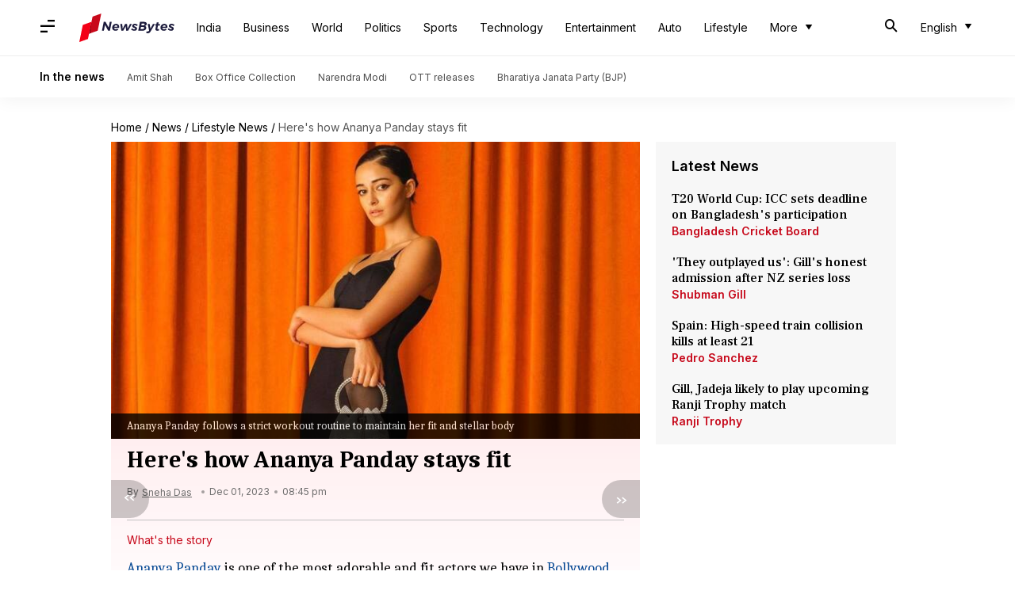

--- FILE ---
content_type: text/html; charset=UTF-8
request_url: https://www.newsbytesapp.com/news/lifestyle/fitness-and-diet-secrets-of-ananya-panday/story
body_size: 21417
content:
<!DOCTYPE html>
<html lang="en" class="styles-loading">
    <head>
        <meta http-equiv="Content-Type" content="text/html; charset=UTF-8" />
<title>Here&#039;s how Ananya Panday stays fit</title>
<meta name="viewport" content="width=device-width, initial-scale=1">
<meta name="description" content="Want to get a body like Ananya Panday? Well, we have her fitness and diet secrets covered for you">
        <link rel="preconnect" href="https://securepubads.g.doubleclick.net/">
        <link rel="preconnect" href="https://aax.amazon-adsystem.com/">

                <link rel="preconnect" href="https://fonts.googleapis.com">
<link rel="preconnect" href="https://fonts.gstatic.com" crossorigin>


<link rel="nb-event" data-event="alpine:init" data-handler="libloader" data-as="css" data-assets_0="https://fonts.googleapis.com/css2?family=Caladea:wght@400;700&amp;family=Frank+Ruhl+Libre:wght@500&amp;family=Inter:wght@400;500;600&amp;display=swap"/>
        
                        <script type="application/ld+json">{"@context":"https://schema.org","@type":"NewsArticle","mainEntityOfPage":{"@type":"WebPage","@id":"https://www.newsbytesapp.com/news/lifestyle/fitness-and-diet-secrets-of-ananya-panday/story"},"isPartOf":{"@type":"CreativeWork","name":"NewsBytes","url":"https://www.newsbytesapp.com"},"inLanguage":"en","headline":"Here's how Ananya Panday stays fit","description":"Want to get a body like Ananya Panday? Well, we have her fitness and diet secrets covered for you","articleSection":"Lifestyle News","url":"https://www.newsbytesapp.com/news/lifestyle/fitness-and-diet-secrets-of-ananya-panday/story","image":["https://i.cdn.newsbytesapp.com/images/l82420231201204528.jpeg"],"datePublished":"2022-07-29T19:10:46+05:30","articleBody":"Ananya Panday is one of the most adorable and fit actors we have in Bollywood today.    Admired for her lean and toned physique, she easily comes off as a fitness inspiration for the youth.    Well, to maintain that public image, the actor indulges in an engaging workout and diet routine that even you can incorporate into your daily lifestyle. Being very particular about her fitness routine, Pandey works out at the gym regularly to maintain that stellar bod!    The Gehraiyaan star does a lot of weight training and cardio exercises. She also practices yoga, first thing in the morning.    Her favorite workout, however, is Pilates as it stretches and relaxes her body.    Panday is also a fan of swimming and dancing. Panday practices Hatha or Vinyasa yoga regularly at home, at least five times a week.    However, she also likes to challenge herself with cool new workouts and therefore incorporates aerial yoga in her regular workout routine.    She also does Zumba and aerobics for some cardio.    Pandey is known to practice a lot of free-hand exercises along with some basic forms of calisthenics. Panday eats healthy regularly, by starting her day with green juice.    For breakfast, she prefers omelet and toast with butter and black coffee.    For lunch, she usually has a chicken sandwich with fresh veggies.    She drinks another cup of black coffee and munches on nuts in the evening.    For dinner, she usually has some grilled fish or chicken with a light soup. Panday drinks lots of water, natural fresh juices, and coconut water every two hours, throughout the day.    She loves seasonal fruits like grapes and mangoes and doesn't shy away from enjoying them from time to time.    When hungry post-dinner, she loves binging on dark chocolates.    She also prefers having a cheat meal on Sundays when she gorges on some delicious burgers.","author":{"@type":"Person","name":"Sneha Das","url":"https://www.newsbytesapp.com/author/sneha/216","sameAs":["https://twitter.com/SnehaDa33187426","https://www.linkedin.com/in/sneha-das-942baa185/"],"email":"sneha.das@newsbytesapp.com"},"publisher":{"@type":"NewsMediaOrganization","name":"NewsBytes","url":"https://www.newsbytesapp.com","logo":{"@type":"ImageObject","url":"https://cf-cdn.newsbytesapp.com/assets/images/google_news_logo_en.png","width":347,"height":60},"sameAs":["https://twitter.com/newsbytesapp","https://www.linkedin.com/company/newsbytes"]},"associatedMedia":{"@type":"ImageObject","url":"https://i.cdn.newsbytesapp.com/images/l82420231201204528.jpeg","caption":"Ananya Panday follows a strict workout routine to maintain her fit and stellar body","width":1440,"height":810},"dateModified":"2023-12-01T20:45:40+05:30"}</script>
                        
        <style type="text/css">
        :root{--primary-font: "Frank Ruhl Libre", Helvetica, Arial, sans-serif;--secondary-font: "Caladea", serif;--tertiary-font: "Inter", Helvetica, Arial, sans-serif}

                            html.styles-loading>body>*{display:none;}html.styles-loading .page-loader{display:flex}html .page-loader{display:none}.page-loader{position:fixed;top:0;bottom:0;left:0;right:0;z-index:10;height:100vh;width:100vw;align-items:center;justify-content:center;overflow:hidden;background-color:#fff;display:flex}
.mld{padding: 0 1.25rem;font-size: 22px;font-weight: 700;color: #c7091b !important;}

                          
        
                </style>
        
                
        <script type="text/javascript">
          try {
            var ced=function(e){try{window.dispatchEvent(e)}catch(t){enf("s4a",t),console.error(t)}},ce=function(e,t){return new CustomEvent(e,{detail:t,bubbles:!0,cancelable:!0,composed:!1})};
            window.addEventListener("fcp", () => {
                window.dma = true;
            });
            
          } catch(e) {enf('headerscript',e)}
        </script>

                        <link as="style" rel="preload" integrity="sha384-u6eq6dTuGZLy16H1rRxWWj0PJGKQ/IgH4KRIov4je5+9oXMJKxajqQ/xI80C0Itg" href="https://cf-cdn.newsbytesapp.com/assets/dynamic/build/timeline-v3b.CWRewQW7.css" crossorigin="anonymous" onload="this.onload=null;this.rel='stylesheet';document.getElementsByTagName('html').item(0).classList.remove('styles-loading');" onerror="this.onerror=null;navigator.serviceWorker?.controller?.postMessage({type:'CACHE_PURGE',error: {url:this.href}});if(window.dma)ced(ce('ie-0'));else{window.addEventListener('fcp', () => {ced(ce('ie-0'))});}"/>

        <link rel="nb-event" data-as="css" data-event="ie-0" data-handler="renderloader" data-policy="once" data-assets_0="https://cf-cdn.newsbytesapp.com/assets/dynamic/build/timeline-v3b.CWRewQW7.css?cb=0" data-integrity_0="sha384-u6eq6dTuGZLy16H1rRxWWj0PJGKQ/IgH4KRIov4je5+9oXMJKxajqQ/xI80C0Itg" data-log_0="true"/>
                                        <meta property="og:site_name" content="NewsBytes">
<meta property="og:type" content="article">
<meta property="og:title" content="Here's how Ananya Panday stays fit">
<meta property="og:description" content="Want to get a body like Ananya Panday? Well, we have her fitness and diet secrets covered for you">
<meta property="og:url" content="https://www.newsbytesapp.com/news/lifestyle/fitness-and-diet-secrets-of-ananya-panday/story">
<meta property="og:image" content="https://i.cdn.newsbytesapp.com/images/l82420231201204528.jpeg">
<meta property="og:image:width" content="1440" />
<meta property="og:image:height" content="810" />
<meta name="robots" content="max-image-preview:large">
<meta property="twitter:card" content="summary_large_image">
<meta property="twitter:site" content="@newsbytesapp">
<meta property="twitter:title" content="Here's how Ananya Panday stays fit">
<meta property="twitter:description" content="Want to get a body like Ananya Panday? Well, we have her fitness and diet secrets covered for you">
<meta property="twitter:url" content="https://www.newsbytesapp.com/news/lifestyle/fitness-and-diet-secrets-of-ananya-panday/story">
<meta property="twitter:image" content="https://i.cdn.newsbytesapp.com/images/l82420231201204528.jpeg">
<meta property="fb:pages" content="681371421973844" />
<meta name="pocket-site-verification" content="c9aeb5661f69e37caab618602e7539" />
<meta name="application-name" content="NewsBytes - Your Daily News Digest">

        <meta name="mobile-web-app-capable" content="yes" />
<meta name="theme-color" content="#ffffff"/>
<link rel="manifest" href="/manifest.json" />
<link rel="shortcut icon" href="/favicon.ico" type="image/x-icon" />
<link rel="icon" type="image/png" href="https://cf-cdn.newsbytesapp.com/assets/icons/2/favicon-16x16.png" sizes="16x16" />
<link rel="apple-touch-icon" sizes="57x57" href="https://cf-cdn.newsbytesapp.com/assets/icons/2/apple-touch-icon-57x57.png" />
<link rel="apple-touch-icon" sizes="60x60" href="https://cf-cdn.newsbytesapp.com/assets/icons/2/apple-touch-icon-60x60.png" />
<link rel="apple-touch-icon" sizes="72x72" href="https://cf-cdn.newsbytesapp.com/assets/icons/2/apple-touch-icon-72x72.png" />
<link rel="apple-touch-icon" sizes="76x76" href="https://cf-cdn.newsbytesapp.com/assets/icons/2/apple-touch-icon-76x76.png" />
<link rel="apple-touch-icon" sizes="114x114" href="https://cf-cdn.newsbytesapp.com/assets/icons/2/apple-touch-icon-114x114.png" />
<link rel="apple-touch-icon" sizes="120x120" href="https://cf-cdn.newsbytesapp.com/assets/icons/2/apple-touch-icon-120x120.png" />
<link rel="apple-touch-icon" sizes="144x144" href="https://cf-cdn.newsbytesapp.com/assets/icons/2/apple-touch-icon-144x144.png" />
<link rel="apple-touch-icon" sizes="152x152" href="https://cf-cdn.newsbytesapp.com/assets/icons/2/apple-touch-icon-152x152.png" />
<link rel="apple-touch-icon" sizes="180x180" href="https://cf-cdn.newsbytesapp.com/assets/icons/2/apple-touch-icon-180x180.png" />
<link rel="apple-touch-startup-image" media="(-webkit-device-pixel-ratio: 1)" href="https://cf-cdn.newsbytesapp.com/assets/icons/2/apple-touch-icon-512x512.png" />
<link rel="apple-touch-startup-image" media="(-webkit-device-pixel-ratio: 2)" href="https://cf-cdn.newsbytesapp.com/assets/icons/2/apple-touch-icon-1024x1024.png" />
<meta name="apple-mobile-web-app-capable" content="yes" />
<meta name="apple-mobile-web-app-status-bar-style" content="black-translucent" />
<link rel="icon" type="image/png" href="https://cf-cdn.newsbytesapp.com/assets/icons/2/favicon-32x32.png" sizes="32x32" />
<link rel="icon" type="image/png" href="https://cf-cdn.newsbytesapp.com/assets/icons/2/favicon-96x96.png" sizes="96x96" />
<link rel="icon" type="image/png" href="https://cf-cdn.newsbytesapp.com/assets/icons/2/android-chrome-192x192.png" sizes="192x192" />
<link rel="icon" type="image/png" sizes="240x240" href="https://cf-cdn.newsbytesapp.com/assets/icons/2/android-chrome-240x240.png" sizes="240x240" />
<meta name="msapplication-TileImage" content="https://cf-cdn.newsbytesapp.com/assets/icons/2/apple-touch-icon-144x144.png" />
<meta name="msapplication-TileColor" content="#ffffff" />
<meta name="msapplication-config" content="/browserconfig.xml" />
<meta name="msapplication-square70x70logo" content="https://cf-cdn.newsbytesapp.com/icons/smalltile.png" />
<meta name="msapplication-square150x150logo" content="https://cf-cdn.newsbytesapp.com/icons/mediumtile.png" />
<meta name="msapplication-square310x310logo" content="https://cf-cdn.newsbytesapp.com/icons/largetile.png" />
<meta name="msapplication-navbutton-color" content="#ffffff" />
        <link rel="preload" as="image" href="https://i.cdn.newsbytesapp.com/images/l82420231201204528.jpeg?tr=w-480" />
<link rel="alternate" href="android-app://com.elysiumlabs.newsbytes/newsbytes/timeline/Lifestyle/103650/492129" />
<meta name="robots" content="max-image-preview:large">
                        <link rel="canonical" href="https://www.newsbytesapp.com/news/lifestyle/fitness-and-diet-secrets-of-ananya-panday/story" />
                

        <script type="text/javascript">
                      window.dataLayer = window.dataLayer || [];window.dataLayer.push({ "gtm.start": new Date().getTime(), event: "gtm.js" });
                    window.nb_debug = false;
          window.nblocale = "en";
          window.partner = new URLSearchParams(window.location.search).get('utm_medium') || "nb";
          window.nla = (a, b) => {return (a === null || a === undefined) ? b : a;};
          window.log = (typeof Proxy != 'undefined') ? new Proxy([], {set: (e, i, n) => {e[i] = n;if(typeof n != 'number') dispatchEvent(new CustomEvent('custom_log', { detail: n, bubbles: true, cancelable: true, composed: false }));return true;}}) : [];
          !function(){var _pL=console.log;var _pE=console.error;var _pW=console.warn;log=log || [];console.log=function (...args) {let dt=`[${(new Date()).toISOString()}]`;log.push([dt, Date.now(), 'log', ...args]);window.nb_debug && _pL.apply(console, [dt, ...args]);};console.error=function (...args) {let dt=`[${(new Date()).toISOString()}]`;log.push([dt, Date.now(), 'err', ...args]);nb_debug && _pE.apply(console, [dt, ...args]);};console.warn=function (...args) {let dt=`[${(new Date()).toISOString()}]`;log.push([dt, Date.now(), 'warn', ...args]);nb_debug && _pW.apply(console, [dt, ...args]);};}();console.log("Started loading");
          window._nb_isBot = (() => {return ((navigator.webdriver === true) || /bot|crawler|spider|crawling|googleother/i.test(navigator.userAgent) || /HeadlessChrome/.test(navigator.userAgent) );})();
          function collect(i, j) {if (window._nb_isBot) {return;}let v = 219, m = new Date().getMonth();let s = new URLSearchParams(j).toString(), sw = window._nb_hasSW;s = s ? '&'+s : '';fetch('/js/collect.' + v + m + '.js?id=' + i + s + "&sw=" + sw + '&partner=' + (window.partner || 'nb') + '&cb=' + Date.now()).catch((err) => {console.log(err)});}
          function enf(nm, e) {collect('tc', {fl:nm,n:e.name,m:e.message})}
          window.__camreadycalled = 0;
        </script>
        <script type="text/javascript">
          !function(e,t,r){function gpterrev(r,o,n){!function setgu(){let r=t.getElementsByTagName("script");for(let t=0;t<r.length;t++){let o=r[t].getAttribute("src");if(o&&o.includes("gpt.js")){e.nbgsu=o;break}}}(),dispatchEvent(new CustomEvent("gpt_error",{detail:{message:o,code:r,url:e.nbgsu,level:n},bubbles:!0,cancelable:!0,composed:!1}))}e.setCookie=function(e,r,o){const n=new Date;n.setTime(n.getTime()+24*o*60*60*1e3);let p="expires="+n.toUTCString();t.cookie=e+"="+r+";"+p+";path=/"},e.getCookie=function(e){let r=e+"=",o=t.cookie.split(";");for(let t=0;t<o.length;t++){let e=o[t];for(;" "==e.charAt(0);)e=e.substring(1);if(0==e.indexOf(r))return e.substring(r.length,e.length)}return""},e.haveCookie=function(t){return""!==e.getCookie(t)},e.deleteCookie=function(e){t.cookie=e+"=;expires=Thu, 01 Jan 1970 00:00:01 GMT;path=/;"},e.addEventListener("custom_log",function(e){var t=e.detail[3];"string"==typeof t&&(t.includes("https://developers.google.com/publisher-tag")||t.includes("[GPT] 403 HTTP Response")||t.includes("expired version"))&&gpterrev("gpte-dep",t,e.detail[2])}),e.addEventListener("gpt_error",function(t){var o,n;t.detail.partner=e.partner,null==(n=null==(o=null==r?void 0:r.serviceWorker)?void 0:o.controller)||n.postMessage({type:"GPT_ERROR",error:t.detail})}),e.addEventListener("error",function(e){(e.message.includes("https://developers.google.com/publisher-tag")||e.message.includes("[GPT] 403 HTTP Response")||e.message.includes("expired version"))&&gpterrev("gpte-dep",e.message,"errw")})}(window,document,navigator);

        </script>
        <script type="text/javascript">
          !function(t,r){const e=["utm_source","utm_medium","partner"],a={};t.location.search.slice(1).split("&").forEach(t=>{const[r,n]=t.split("="),i=r?r.toLowerCase():"";e.includes(i)&&(a[i]=n||"")}),t.filteredQueryParams=e.filter(r=>("redirect"===t.partner&&(a.utm_medium="default"),a.hasOwnProperty(r))).map(t=>`${t}=${a[t]}`).join("&");let n=""===t.filteredQueryParams?"":"?"+t.filteredQueryParams;t.fullurl=String(t.location.href),["t","trans"].includes(a.utm_medium)&&r.documentElement.classList.add("v3a");var i=t.location.search.substring(1).split("&"),o={};history.replaceState(null,r.title,t.location.origin+t.location.pathname+n);for(var u=0;u<i.length;u++){var c=i[u];if(c){var f=c.split("=");if(f.length>=2){var l=f[0].toLowerCase(),m=f[1];o[l]=m}}}for(var d in delete o.partner,!o.page_from&&t.haveCookie&&t.haveCookie("page_from")&&(o.page_from=t.getCookie("page_from")),o)o.hasOwnProperty(d)&&(t[d]=o[d]);r.addEventListener("click",function(r){const e=r.target.closest(".clickable-target");if(!e)return;let a=e.getAttribute("data-url");a&&(0!==a.indexOf("http")&&(a=t.location.protocol+"//"+t.location.host+a),a=a+"?"+filteredQueryParams,setTimeout(function(){t.location.href=a},200))})}(window,document);

        </script>
        <script type="text/javascript">
          
                              ((t,e,n)=>{Promise.allSettled||(Promise.allSettled=function(t){return new Promise((e,n)=>{let r=[],i=0,o=t.length;t.forEach((t,n)=>{var s,a;s=t,a=n,Promise.resolve(s).then(t=>{r[a]={status:"fulfilled",value:t}},t=>{r[a]={status:"rejected",reason:t}}).finally(()=>{++i===o&&e(r)})})})});var r=!1;Object.defineProperty(t,"scriptloader",{value:function(t,e,n){this.init(t,e,n)},writable:!1,configurable:!1}),scriptloader.prototype={init:function(t){this.t=t.toLowerCase(),this.retries={},this.max_retries=100,this.tries={},this.times={}},push:function(n){let r=this.createElement(n);this.tries[n.s]=1+t.nla(this.tries[n.s],0),this.times[n.s]=t.nla(this.times[n.s],{s:[],e:[],r:[]}),this.times[n.s].s.push((new Date).getTime()),e.head.appendChild(r)},createElement:function(t){return"script"===this.t?this.createScript(t):"style"===this.t?this.createStyle(t):this.createScript(t)},createStyle:function(t){let n=e.createElement("link");n.as="style",n.rel="stylesheet",n.href=t.s,t.i&&(n.integrity=t.i,n.crossOrigin="anonymous"),void 0!==t.o&&this.onloadCb(t,n);var r=this;return n.onerror=()=>{r.errorCb(t,n)},n},createScript:function(t){t=o(t);let n=e.createElement("script");t.d?n.defer=!0:n.async=!0,n.src=t.s,t.i&&(n.integrity=t.i,n.crossOrigin="anonymous"),this.onloadCb(t,n);var r=this;return n.onerror=()=>{r.errorCb(t,n)},n},removeRetryMark:function(t,e){this.retries[t.s]&&(this.notify(t.s),delete this.retries[t.s]),this.times[t.s].r.push("s")},onloadCb:function(e,n){var r=this;n.addEventListener("load",function(){r.times[e.s].e.push((new Date).getTime()),e.r&&"function"==typeof e.rf?t.setTimeout(function(){e.rf()?(r.setRetryWithTimeout(e,n,1),r.times[e.s].r.push("e")):r.removeRetryMark(e,n)},e.rfd):r.removeRetryMark(e,n),e.d&&e.o&&e.o()}),e.d||e.o&&e.o()},errorCb:function(t,e){t.e&&t.e(),t.r&&this.setRetryWithTimeout(t,e,0),this.times[t.s].e.push((new Date).getTime()),this.times[t.s].r.push("e")},setRetryWithTimeout:function(e,n,r){if(this.retries[e.s]||(this.retries[e.s]=0),this.retries[e.s]++,!(this.retries[e.s]>=this.max_retries)){var i=this;t.setTimeout(()=>{e.d?i.push(e):i.push({s:e.s,d:!1,r:e.r,rf:e.rf,rfd:e.rfd})},Math.max(0,s(this.retries[e.s])-r*e.rfd))}},notify:function(e){var r,i;const o=e.split("/").pop().split("?")[0];null==(i=null==(r=null==n?void 0:n.serviceWorker)?void 0:r.controller)||i.postMessage({type:"SCRIPT_ERROR",error:{code:`nw-err-${o}`,message:`Successful retry tag on error: ${e}`,partner:t.partner,level:"err"}})},seq:function(e,n){if(1==e.length){const r="string"==typeof e[0],i=r?e[0]:e[0].s,o=!!r||e[0].d,s=!!r||t.nla(e[0].r,!0),a=r?void 0:t.nla(e[0].rf,void 0),c=r?0:t.nla(e[0].rfd,0),l=r?void 0:t.nla(e[0].i,void 0),d=r?void 0:t.nla(e[0].e,void 0);return void this.push({s:i,d:o,o:function(){n&&n()},r:s,rf:a,rfd:c,i:l,e:d})}if(e.length>1){var r=e.splice(-1),i=this;const o="string"==typeof r[0],s=o?r[0]:r[0].s,a=!!o||r[0].d,c=!!o||t.nla(r[0].r,!0),l=o?void 0:t.nla(r[0].rf,void 0),d=o?0:t.nla(r[0].rfd,0),u=o?void 0:t.nla(e[0].i,void 0),f=o?void 0:t.nla(r[0].e,void 0);this.seq(e,function(){i.push({s:s,d:a,o:function(){n&&n()},r:c,rf:l,rfd:d,i:u,e:f})})}},getP:function(){const t={};for(const e in this.times){const n=this.times[e],r=n.s.length,o=i(e).split("").join("-"),s={success:[],failure:[]};for(let t=0;t<n.e.length&&!(t>=n.s.length);t++){const e=n.s[t],r=n.e[t]-e;t<n.r.length&&("s"===n.r[t]?s.success.push(r):s.failure.push(r))}const a=t=>0===t.length?null:t.reduce((t,e)=>t+e,0)/t.length;t[o]={t:r,sc:s.success.length,sa:a(s.success),fc:s.failure.length,fa:a(s.failure)}}return t}},t._nb_stSl=new t.scriptloader("style"),t._nb_scSl=new t.scriptloader("script");const SLObject=e=>"style"==e.toLowerCase()?t._nb_stSl:t._nb_scSl,i=t=>t.split("?").shift().split("#").shift().split("/").pop(),o=e=>(e.rf||r||"pubads_impl.js"==i(e.s)&&(e.rf=function(){var e;return!(null==(e=null==t?void 0:t.googletag)?void 0:e.pubadsReady)},e.rfd=700,e.r=!0,r=!0),e),s=t=>700+200*(t-1),a=function(){var e=["ipad","iphone","mac"];if(n.platform)for(;e.length;)if(n.platform.toLowerCase().indexOf(e.pop())>=0)return!t.MSStream;return!1},c=(()=>{const libloader=(e,n)=>{var r=SLObject("css"==n.as?"style":"script");const i=[],o=t.nla(n.defer,"true"),s=t.nla(n.log,"false"),a=t.nla(n.oce,"");for(const c of Object.keys(n).sort())if(c.startsWith("assets_")){let e=c.replace("assets_",""),r=t.nla(n["defer_"+e],o),a=t.nla(n["log_"+e],s),l=t.nla(n["integrity_"+e],void 0);i.push({s:n[c],d:"true"==r,r:"true"==a,i:l})}r.seq(i,()=>{n.onComplete&&n.onComplete(),a&&t.dispatchEvent(new CustomEvent(a,{detail:a,bubbles:!0,cancelable:!0,composed:!1}))})};return{libloader:libloader,renderloader:(t,n)=>{const r="styles-loading",i=e.getElementsByTagName("html").item(0).classList,o=e.getElementsByTagName("body").item(0).classList;n.timer?n.onComplete=()=>{setTimeout(()=>{i.remove(r),o.remove(r)},n.timer)}:n.onComplete=()=>{i.remove(r),o.remove(r)},libloader(0,n)},classtoggle:(t,e)=>{"classtoggle"==t.target.getAttribute("data-handler")?t.target.classList.toggle(e.toggleclass):t.target.closest('[data-handler="classtoggle"]').classList.toggle(e.toggleclass)}}})();t.EventManager=(()=>{const n={},r={},i=[],l=t=>Array.from(t.attributes).reduce((t,e)=>(e.name.startsWith("data-")&&(t[e.name.replace("data-","")]=e.value),t),{}),d=(t,e)=>n=>{void 0===e&&(e=l(n.target));try{t(n,e)}catch(i){if(console.error(`[EM] Error in handler: ${i.message}`),e.errorhandler&&r[e.errorhandler])try{r[e.errorhandler](n,e)}catch(o){console.error("[EM] Error in error handler",o,i)}}},u=t=>{Promise.allSettled(t.filter(t=>t).map(t=>new Promise((e,n)=>{try{t[0](t[1],t[2]),e(t)}catch(i){if(t[2].errorhandler&&r[t[2].errorhandler]){try{r[t[2].errorhandler](t[1],t[2])}catch(o){console.error("[EM] Error in error handler 2",o,i)}n(i)}}})))},f=()=>{let t=[];e.querySelectorAll("[data-event]").forEach(e=>{t.push(h(e))}),u(t)},h=e=>{let n=[];if(e.nodeType===Node.ELEMENT_NODE&&e.hasAttribute("data-event")){var[r,a,c,l]=b(e);c&&("DOMContentLoaded"==a||"load"==a?n.push([c,e,l]):r.addEventListener(a,d(c,l)))}if("SCRIPT"===e.tagName){if(i.includes(e.src))return;i.push(e.src);var[u,f]=(t=>[SLObject(t.tagName),o({s:t.src,d:!1,r:!1,rfd:0})])(e);if(u.tries[e.src])return;e.addEventListener("error",()=>{(new Date).toISOString(),t.setTimeout(()=>{u.seq([f],()=>{})},s(1))}),e.addEventListener("load",()=>{(new Date).toISOString(),"function"==typeof f.rf&&t.setTimeout(function(){f.rf()&&t.setTimeout(()=>{u.seq([f],()=>{})},Math.max(0,s(1)-f.rfd))},f.rfd)})}return n.length>0?n[0]:null},v=t=>{t.nodeType===Node.ELEMENT_NODE&&t.hasAttribute("data-event")&&([elm,event,func,attributes]=b(t),func&&elm.removeEventListener(event,d(func,attributes)))},b=n=>{const i=n.getAttribute("data-event"),o=n.getAttribute("data-handler")||i;let s=r[o];const a="click"==i?n:"DOMContentLoaded"==i?e:t;if(void 0===s)return[a,void 0,void 0,void 0];(n.getAttribute("data-policy")||"").split("|").forEach(t=>{"once"===t&&(s=once(s)),t.startsWith("debounce:")&&(s=debounce(s,Number(t.split(":")[1])))});const c=l(n);return[a,i,s,c]},m=()=>{const t=new MutationObserver(t=>{t.forEach(t=>{let e=[];t.addedNodes.forEach(t=>{e.push(h(t))}),u(e),t.removedNodes.forEach(t=>{v(t)})})});t.observe(e.body,{childList:!0,subtree:!0}),t.observe(e.head,{childList:!0})},debounce=(t,e)=>{let n;return(isNaN(e)||e<=0)&&(e=100),(...r)=>{clearTimeout(n),n=setTimeout(()=>t(...r),e)}},once=t=>{let e=!1;return(...n)=>{e||t(...n),e=!0}};return{init:n=>{n=n||c,Object.assign(r,n),new PerformanceObserver(e=>{for(const n of e.getEntries())"largest-contentful-paint"===n.entryType?t.dispatchEvent(new CustomEvent("lcp",{detail:"lcp",bubbles:!0,cancelable:!0,composed:!1})):"paint"===n.entryType&&"first-contentful-paint"===n.name&&(t.dispatchEvent(new CustomEvent("fcp",{detail:"fcp",bubbles:!0,cancelable:!0,composed:!1})),a()&&t.dispatchEvent(new CustomEvent("lcp",{detail:"lcp",bubbles:!0,cancelable:!0,composed:!1})))}).observe({entryTypes:["largest-contentful-paint","paint"]}),e.body?(m(),f()):(()=>{const t=new MutationObserver(n=>{e.body&&(t.disconnect(),m(),f())});t.observe(e.documentElement,{childList:!0,subtree:!0})})()},addEvent:h,addHandlers:t=>{e.querySelectorAll("[data-event]").forEach(e=>{const n=e.getAttribute("data-handler");if(t[n]&&!r[n]){let i={};i[n]=t[n],Object.assign(r,i),h(e)}})},removeEvent:v,trigger:(t,e)=>{n[t]&&n[t].forEach(t=>t.handler(e))},observeMutations:m}})()})(window,document,navigator),window.dispatchEvent(new CustomEvent("dml",{detail:"dml",bubbles:!0,cancelable:!0,composed:!1}));

                              
          
                  </script>
                                                    </head>
    <body data-side-drawer="off" >
        
                    <link rel="nb-event" data-event="l-m" data-policy="once" data-defer="true" data-handler="libloader" data-assets_0="https://securepubads.g.doubleclick.net/tag/js/gpt.js?nbcb=20240620" data-log_0="true" data-oce="s-d"/>
            <link rel="nb-event" data-event="l-a" data-policy="once" data-defer="true" data-handler="libloader" data-assets_0="https://pagead2.googlesyndication.com/pagead/js/adsbygoogle.js?client=ca-pub-3786856359143209" data-log_0="true" data-oce="s-d"/>
            <link rel="nb-event" data-event="s-d" data-policy="once" data-defer="true" data-handler="libloader" data-assets_1="https://cf-cdn.newsbytesapp.com/assets/dynamic/build/assets/cam-DKW3edUm.js" data-log_1="true" data-oce="a-l"/>
                <script>try{EventManager.init()}catch(e){enf('dom-init',e)}</script>
        
                <header id="header-nav">
    <nav class="top-nav">
        <div class="box-shdw-header">
            <div class="wrapper hidden-in-touch">
                <div class="top-bar lg-screen" data-search="off">
                    <div class="first-tier">
                        <div class="nb-icon-menu side-drawer-toggle m-icon"></div>
                                                <a href="/" class="svg-inclusion clickable-logo" data-svg="logo_en" aria-label="NewsBytes"><span class="title visibility-hidden">NewsBytes</span></a>
                        
                        
                        <ul class="overflow-check visibility-hidden" data-cname="list-hdBttns"></ul>

                        <div id="header-drop-down"></div>
                        
                                                <div class="last-box lt-box lg">
                                                        <span class="nb-icon-search-mobile-header s-icon search-for"></span>
                                                        
                            <div class="drdown-parent">
                                <button class="drdown-selector drdown-selector-plain" id="fxd-p-682">
                                    <div class="label hidden"></div>
                                    <div class="flex">
                                        <span class="title">English</span>
                                        <span class="nb-icon-drop-more d-icon"></span>
                                    </div>
                                </button>
                                <div class="hidden drdown-box d-box right" data-status="off" data-animation-entrance="ent-slide-down-mg" data-animation-exit="ext-slide-up-mg" data-type="stateless">
                                                                        <a href="https://hindi.newsbytesapp.com" target="_blank" rel="_noopener" hreflang="hi"  title="Hindi">Hindi</a>
                                                                        <a href="https://tamil.newsbytesapp.com" target="_blank" rel="_noopener" hreflang="ta"  title="Tamil">Tamil</a>
                                                                        <a href="https://telugu.newsbytesapp.com" target="_blank" rel="_noopener" hreflang="te"  title="Telugu">Telugu</a>
                                                                    </div>
                            </div>
                                                    </div>
                                            </div>
                    <div class="search-bar">
                        <input type="text" class="search-query" placeholder="Search" value="" id="searchLgView" />
                        <span class="nb-icon-cancel cancel-search cr-icon"></span>
                    </div>
                    <span class="aux-text hidden">More</span>
                </div>
            </div>
                        <div class="supporting-header hidden-in-touch">
                <div class="wrapper">
                    <div class="wrapper-item">
                                                <div class="title">In the news</div>
                                                                        <div class="item">
                            <a href="https://www.newsbytesapp.com/news/politics/amit-shah">Amit Shah</a>
                        </div>
                                                <div class="item">
                            <a href="https://www.newsbytesapp.com/news/entertainment/box-office-collection">Box Office Collection</a>
                        </div>
                                                <div class="item">
                            <a href="https://www.newsbytesapp.com/news/politics/narendra-modi">Narendra Modi</a>
                        </div>
                                                <div class="item">
                            <a href="https://www.newsbytesapp.com/news/entertainment/ott-releases">OTT releases</a>
                        </div>
                                                <div class="item">
                            <a href="https://www.newsbytesapp.com/news/politics/bharatiya-janata-party">Bharatiya Janata Party (BJP)</a>
                        </div>
                                            </div>
                </div>
            </div>
                        <div class="hidden-lg">
                <div class="top-bar touch-screen" data-search="off">
                    <div class="slab-logo first-tier">
                        <div class="slab-logo-item">
                            <div class="nb-icon-menu m-icon side-drawer-toggle"></div>
                                                        <a href="/" data-svg="logo_en" aria-label="NewsBytes"><div class="dp-ib">
        
        <div id="_svg_logo_en" class="dp-ib">
        <svg version="1.1" xmlns="http://www.w3.org/2000/svg" xmlns:xlink="http://www.w3.org/1999/xlink" x="0px"
        y="0px" viewBox="0 0 300 90" style="enable-background:new 0 0 300 90;" xml:space="preserve" class="svg logo_en ht-px-36">
                        <path class="st0" d="M96.2,26.4h5.9l-5.5,27.9h-5.7l-9.8-18.1l-3.6,18.1h-6l5.5-27.9h5.7l9.9,18.1L96.2,26.4z"/>
            <path class="st0" d="M121.1,33.9c1.5,0.8,2.6,1.9,3.4,3.3c0.8,1.4,1.2,3.1,1.2,5c0,1.1-0.1,2.2-0.4,3.4h-15.7
            c0.1,1.4,0.6,2.5,1.5,3.2c0.9,0.8,2.1,1.1,3.6,1.1c0.9,0,1.8-0.2,2.8-0.5c0.9-0.3,1.7-0.8,2.5-1.4l3,3.5c-2.3,2-5.1,3.1-8.4,3.1
            c-2.2,0-4.2-0.4-5.8-1.2c-1.7-0.8-2.9-1.9-3.8-3.4c-0.9-1.5-1.3-3.2-1.3-5.1c0-2.3,0.5-4.4,1.6-6.2c1-1.9,2.5-3.3,4.3-4.4
            c1.8-1.1,3.9-1.6,6.2-1.6C117.9,32.7,119.7,33.1,121.1,33.9z M119.2,38.5c-0.7-0.8-1.8-1.2-3.1-1.2c-1.3,0-2.5,0.4-3.6,1.3
            c-1.1,0.8-1.8,1.9-2.3,3.3h9.9C120.2,40.4,119.9,39.3,119.2,38.5z"/>
            <path class="st0" d="M165.9,32.9l-12,21.5h-6.1l-1.6-14.2l-7.5,14.2h-6.1l-3.5-21.5h6.1l1.6,15.4l7.7-15.4h6l1.5,15.4l7.8-15.4
            H165.9z"/>
            <path class="st0" d="M167.9,53.5c-1.9-0.7-3.4-1.7-4.5-3l2.6-3.8c1,1,2.2,1.8,3.6,2.4c1.4,0.6,2.6,0.9,3.8,0.9c0.8,0,1.5-0.2,2-0.5
            c0.5-0.3,0.8-0.8,0.8-1.4c0-0.5-0.3-1-0.8-1.3c-0.6-0.3-1.4-0.7-2.5-1.2c-1.2-0.5-2.3-1-3.1-1.4c-0.8-0.4-1.5-1.1-2.1-1.8
            c-0.6-0.8-0.9-1.8-0.9-2.9c0-1.3,0.3-2.5,1-3.6c0.7-1,1.7-1.8,2.9-2.4c1.2-0.6,2.7-0.9,4.3-0.9c1.7,0,3.3,0.3,5,0.9
            c1.7,0.6,3.1,1.4,4.4,2.5l-2.8,3.8c-1.1-0.8-2.3-1.5-3.4-2c-1.2-0.5-2.2-0.7-3.1-0.7c-0.7,0-1.3,0.2-1.7,0.5
            c-0.5,0.3-0.7,0.8-0.7,1.3c0,0.5,0.3,0.9,0.8,1.3c0.6,0.3,1.4,0.7,2.5,1.2c1.3,0.5,2.3,1,3.1,1.5c0.8,0.5,1.5,1.1,2.1,1.9
	    c0.6,0.8,0.9,1.8,0.9,3c0,1.3-0.4,2.5-1.1,3.6c-0.7,1-1.7,1.8-3,2.4c-1.3,0.6-2.7,0.9-4.4,0.9C171.6,54.6,169.7,54.3,167.9,53.5z"/>
            <path class="st0" d="M210,41.5c0.8,1,1.2,2.3,1.2,3.8c0,1.8-0.5,3.4-1.5,4.8c-1,1.4-2.5,2.4-4.3,3.2c-1.8,0.7-4,1.1-6.4,1.1h-13.2
            l5.5-27.9h12.8c2.7,0,4.8,0.5,6.4,1.6c1.5,1.1,2.3,2.5,2.3,4.3c0,1.7-0.6,3.3-1.7,4.6c-1.1,1.3-2.6,2.2-4.5,2.7
            C208.1,39.8,209.2,40.5,210,41.5z M203.3,48.1c1-0.7,1.5-1.7,1.5-2.9c0-0.9-0.4-1.5-1.1-2c-0.7-0.5-1.7-0.7-3-0.7h-6.2l-1.3,6.6h6.1
            C200.9,49.2,202.3,48.8,203.3,48.1z M204.8,36.7c0.8-0.7,1.2-1.6,1.2-2.7c0-0.8-0.3-1.4-0.8-1.8c-0.6-0.4-1.4-0.6-2.4-0.6h-6.2
            l-1.2,6.1h6.2C202.9,37.7,204,37.3,204.8,36.7z"/>
            <path class="st0" d="M238.7,32.9l-14.1,24.1c-1.1,1.9-2.3,3.3-3.7,4.1c-1.4,0.9-3,1.3-4.9,1.3c-1.2,0-2.2-0.2-3.1-0.6
            c-0.9-0.4-1.7-0.9-2.6-1.7l3.1-4.1c0.7,0.7,1.5,1,2.4,1c1.3,0,2.5-0.7,3.6-2l0.8-1.1l-4.6-21h6.2l2.6,15l8-15H238.7z"/>
            <path class="st0" d="M246.3,47.2c-0.1,0.4-0.1,0.7-0.1,1c0,0.5,0.1,0.8,0.3,1c0.2,0.2,0.5,0.3,1,0.3c1,0,2-0.3,3.3-0.9l0.8,4.7
            c-0.9,0.5-1.8,0.8-2.8,1c-1,0.2-1.9,0.4-2.9,0.4c-1.8,0-3.2-0.5-4.3-1.4c-1.1-0.9-1.6-2.2-1.6-3.9c0-0.6,0.1-1.1,0.2-1.6l1.9-9.6
            h-2.9l0.8-4.3h3l1.2-5.9h6l-1.2,5.9h5.8l-0.8,4.3h-5.9L246.3,47.2z"/>
            <path class="st0" d="M273.3,33.9c1.5,0.8,2.6,1.9,3.4,3.3c0.8,1.4,1.2,3.1,1.2,5c0,1.1-0.1,2.2-0.4,3.4h-15.7
            c0.1,1.4,0.6,2.5,1.5,3.2c0.9,0.8,2.1,1.1,3.6,1.1c0.9,0,1.8-0.2,2.8-0.5c0.9-0.3,1.7-0.8,2.5-1.4l3,3.5c-2.3,2-5.1,3.1-8.4,3.1
            c-2.2,0-4.2-0.4-5.8-1.2c-1.7-0.8-2.9-1.9-3.8-3.4c-0.9-1.5-1.3-3.2-1.3-5.1c0-2.3,0.5-4.4,1.6-6.2c1-1.9,2.5-3.3,4.3-4.4
            c1.8-1.1,3.9-1.6,6.2-1.6C270,32.7,271.8,33.1,273.3,33.9z M271.3,38.5c-0.7-0.8-1.8-1.2-3.1-1.2c-1.3,0-2.5,0.4-3.6,1.3
            c-1.1,0.8-1.8,1.9-2.3,3.3h9.9C272.4,40.4,272.1,39.3,271.3,38.5z"/>
            <path class="st0" d="M283.6,53.5c-1.9-0.7-3.4-1.7-4.5-3l2.6-3.8c1,1,2.2,1.8,3.6,2.4c1.4,0.6,2.6,0.9,3.8,0.9c0.8,0,1.5-0.2,2-0.5
            c0.5-0.3,0.8-0.8,0.8-1.4c0-0.5-0.3-1-0.8-1.3c-0.6-0.3-1.4-0.7-2.5-1.2c-1.2-0.5-2.3-1-3.1-1.4c-0.8-0.4-1.5-1.1-2.1-1.8
            c-0.6-0.8-0.9-1.8-0.9-2.9c0-1.3,0.3-2.5,1-3.6c0.7-1,1.7-1.8,2.9-2.4c1.2-0.6,2.7-0.9,4.3-0.9c1.7,0,3.3,0.3,5,0.9
            c1.7,0.6,3.1,1.4,4.4,2.5l-2.8,3.8c-1.1-0.8-2.3-1.5-3.4-2c-1.2-0.5-2.2-0.7-3.1-0.7c-0.7,0-1.3,0.2-1.7,0.5
            c-0.5,0.3-0.7,0.8-0.7,1.3c0,0.5,0.3,0.9,0.8,1.3c0.6,0.3,1.4,0.7,2.5,1.2c1.3,0.5,2.3,1,3.1,1.5c0.8,0.5,1.5,1.1,2.1,1.9
            c0.6,0.8,0.9,1.8,0.9,3c0,1.3-0.4,2.5-1.1,3.6c-0.7,1-1.7,1.8-3,2.4c-1.3,0.6-2.7,0.9-4.4,0.9C287.4,54.6,285.5,54.3,283.6,53.5z"/>
            <polygon class="st1" points="11.1,36.1 0,90.2 27.3,80.5 38.4,26.4 "/>
            <polygon class="st2" points="41.8,9.9 38.4,26.4 30.7,64 36.1,62.1 58.1,54.3 69.2,0.2 "/>
            <polygon class="st3" points="38.5,26.4 36.1,62.1 30.7,64 38.4,26.4 "/>
        </svg>
    </div>
    
    
    
    
    
    
        
        
        
    
    
    
    
    
    
    
    
    
</div>
</a>
                                                                                    <div class="lt-box lg">
                                                                <span class="nb-icon-search-mobile-header s-icon search-for"></span>
                                                                
                                <div class="drdown-parent">
                                    <button class="drdown-selector drdown-selector-plain" id="fxd-p-682">
                                        <div class="label hidden"></div>
                                        <div class="flex">
                                            <span class="title">English</span>
                                            <span class="nb-icon-drop-more d-icon"></span>
                                        </div>
                                    </button>
                                    <div class="hidden drdown-box d-box right" data-status="off" data-animation-entrance="ent-slide-down-mg" data-animation-exit="ext-slide-up-mg" data-type="stateless">
                                                                                <a href="https://hindi.newsbytesapp.com" target="_blank" rel="_noopener" hreflang="hi"  title="Hindi">Hindi</a>
                                                                                <a href="https://tamil.newsbytesapp.com" target="_blank" rel="_noopener" hreflang="ta"  title="Tamil">Tamil</a>
                                                                                <a href="https://telugu.newsbytesapp.com" target="_blank" rel="_noopener" hreflang="te"  title="Telugu">Telugu</a>
                                                                            </div>
                                </div>
                                                            </div>
                                                    </div>
                    </div>
                    <div class="search-bar">
                        <input type="text" class="search-query s-query" placeholder="Search" value="" id="searchTouchView" />
                        <span class="nb-icon-cancel cr-icon cancel-search"></span>
                    </div>
                </div>
            </div>
        </div>
                    </nav>
    <nav class="side-nav hidden">
        <div class="sd-upper">
            <div class="logo-container">
                                <a href="/" class="svg-inclusion clickable-logo" data-svg="logo_en" aria-label="NewsBytes"><span class="hidden">NewsBytes</span>
                </a>
                                <span class="nb-icon-cancel side-drawer-toggle c-icon"></span>
            </div>
                    </div>
                <div class="accordion accordion-side-drawer c-accordion">
                            <div class="accordion-slab">
                                        <a class="slab title" href="https://www.newsbytesapp.com/news/india">India</a>
                                    </div>
                            <div class="accordion-slab">
                                        <a class="slab title" href="https://www.newsbytesapp.com/news/business">Business</a>
                                    </div>
                            <div class="accordion-slab">
                                        <a class="slab title" href="https://www.newsbytesapp.com/news/world">World</a>
                                    </div>
                            <div class="accordion-slab">
                                        <a class="slab title" href="https://www.newsbytesapp.com/news/politics">Politics</a>
                                    </div>
                            <div class="accordion-slab">
                                        <a class="slab title" href="https://www.newsbytesapp.com/news/sports">Sports</a>
                                    </div>
                            <div class="accordion-slab">
                                        <a class="slab title" href="https://www.newsbytesapp.com/news/science">Technology</a>
                                    </div>
                            <div class="accordion-slab">
                                        <a class="slab title" href="https://www.newsbytesapp.com/news/entertainment">Entertainment</a>
                                    </div>
                            <div class="accordion-slab">
                                        <a class="slab title" href="https://www.newsbytesapp.com/news/auto">Auto</a>
                                    </div>
                            <div class="accordion-slab">
                                        <a class="slab title" href="https://www.newsbytesapp.com/news/lifestyle">Lifestyle</a>
                                    </div>
                            <div class="accordion-slab">
                                        <a class="slab title" href="https://www.newsbytesapp.com/news/inspirational">Inspirational</a>
                                    </div>
                            <div class="accordion-slab">
                                        <a class="slab title" href="https://www.newsbytesapp.com/news/career">Career</a>
                                    </div>
                            <div class="accordion-slab">
                                        <a class="slab title" href="https://www.newsbytesapp.com/news/bengaluru">Bengaluru</a>
                                    </div>
                            <div class="accordion-slab">
                                        <a class="slab title" href="https://www.newsbytesapp.com/news/delhi">Delhi</a>
                                    </div>
                            <div class="accordion-slab">
                                        <a class="slab title" href="https://www.newsbytesapp.com/news/mumbai">Mumbai</a>
                                    </div>
                    </div>
                                <hr class="br-t-1p-white-smoke"/>
        <div class="app-link">
                        <div class="s-s-lk" data-cname="">
                <a href="https://play.google.com/store/apps/details?id=com.elysiumlabs.newsbytes" aria-label="Link to Download Android App" target="_blank" rel="_noopener">
                    <span class="title">Download Android App</span>
                    <span class="nb-icon-external-link icon"></span>
                </a>
            </div>
        </div>
                        <hr class="br-t-1p-white-smoke"/>
        <div class="social-profiles">
            <div class="title">Follow us on</div>
                        <ul class="list-sprofiles" data-cname="">
                    <li>
                <a class="nb-icon-twitter" href="https://twitter.com/newsbytesapp" target="_blank" rel="nofollow noreferrer" aria-label="Link to twitter profile"><span class="hidden">Twitter</span></a>
            </li>
                    <li>
                <a class="nb-icon-linkedin" href="https://www.linkedin.com/company/newsbytes" target="_blank" rel="nofollow noreferrer" aria-label="Link to linkedin profile"><span class="hidden">Linkedin</span></a>
            </li>
            </ul>
        </div>
            </nav>
</header>
<section class="solid-tint-black-black80 complete-tint"></section>        
                <section class="page-loader">
    
    <div class="mld">LOADING...</div>
</section>
        
        <link rel="nb-event" data-event="jsSL" data-handler="libloader" data-policy="once" data-assets_0="https://cdnjs.cloudflare.com/ajax/libs/alpinejs/3.13.9/cdn.min.js" />

        
        <div class="nbadvt-sticky">
<div class="advt-embed">
        <div class="nbadvt" >
                <div id="a621_2">
                                                        </div>
            </div>
    </div>
</div>
<section class="main-wrapper v3a">
        <div class="breadcrumbs ">
                            <a href="https://www.newsbytesapp.com" class="cl-ink-dk">Home</a>
                            <span class="cl-ink-dk">/</span>
                        <a href="https://www.newsbytesapp.com/news" class="cl-ink-dk">News</a>
                            <span class="cl-ink-dk">/</span>
                        <a href="https://www.newsbytesapp.com/news/lifestyle" class="cl-ink-dk">Lifestyle News</a>
                            <span class="cl-ink-dk">/</span>
                        <span>Here's how Ananya Panday stays fit</span>
            </div>
    
    <section class="content-wrapper">
        <aside>
                            
                                <div class="simple-list">
    <h2 class="p-title">Latest News</h2>
            <div class="item">
        
        <div class="content">
            <a class="title" href="https://www.newsbytesapp.com/news/sports/icc-sets-deadline-on-bangladesh-s-t20-world-cup-call/story">T20 World Cup: ICC sets deadline on Bangladesh&#039;s participation</a>
            <a href="https://www.newsbytesapp.com/news/sports/bangladesh-cricket-board" class="category cl-kermit-green-dk">Bangladesh Cricket Board</a>
        </div>

            </div>
            <div class="item">
        
        <div class="content">
            <a class="title" href="https://www.newsbytesapp.com/news/sports/gill-admits-india-were-second-best-to-new-zealand-odi-series/story">&#039;They outplayed us&#039;: Gill&#039;s honest admission after NZ series loss </a>
            <a href="https://www.newsbytesapp.com/news/sports/shubman-gill" class="category cl-kermit-green-dk">Shubman Gill</a>
        </div>

            </div>
            <div class="item">
        
        <div class="content">
            <a class="title" href="https://www.newsbytesapp.com/news/world/spain-at-least-21-dead-after-high-speed-train-crash/story">Spain: High-speed train collision kills at least 21</a>
            <a href="https://www.newsbytesapp.com/news/sports/pedro-sanchez" class="category cl-kermit-green-dk">Pedro Sanchez</a>
        </div>

            </div>
            <div class="item">
        
        <div class="content">
            <a class="title" href="https://www.newsbytesapp.com/news/sports/gill-jadeja-might-play-upcoming-ranji-trophy-match/story">Gill, Jadeja likely to play upcoming Ranji Trophy match</a>
            <a href="https://www.newsbytesapp.com/news/sports/ranji-trophy" class="category cl-kermit-green-dk">Ranji Trophy</a>
        </div>

            </div>
    </div>
                
                
                    </aside>

        <main class="partner-page">
            <article class="events-list-holder" data-tag="Lifestyle" data-api-nav-events=/timeline/fetch/navigation/events/news/lifestyle/latest id="article-tl103650">
                                                        
                    

                                                            <div id="nav-button-103650" data-api="/timeline/fetch/navigation/events/news/lifestyle/103650" data-is-partner="" data-show-latest="1" data-template="/nb/template-navigation/201." class="nav-button"  data-tag="lifestyle" data-hour="19"></div>
                                                                                    <div class="p-story-heading">
        <div class="card-img" x-data="{ showVideo: false }">
                <figure>
            <div class="picture-container">
                                <picture>
                    <source
                        media="(max-width: 599px) and (min-device-pixel-ratio: 3),(max-width: 599px) and (-webkit-min-device-pixel-ratio: 3),(max-width: 599px) and (min-resolution: 3dppx),(max-width: 599px) and (min-resolution: 288dpi),(min-width: 768px) and (min-device-pixel-ratio: 2),(min-width: 768px) and (-webkit-min-device-pixel-ratio: 2),(min-width: 768px) and (min-resolution: 3dppx),(min-width: 768px) and (min-resolution: 288dpi)"
                        srcset="https://i.cdn.newsbytesapp.com/images/l82420231201204528.jpeg"/>
                    <source
                        media="(min-width: 1080px) and (min-device-pixel-ratio: 1),(min-width: 1080px) and (-webkit-min-device-pixel-ratio: 1),(min-width: 1080px) and (min-resolution: 2dppx),(min-width: 1080px) and (min-resolution: 192dpi)"
                        srcset="https://i.cdn.newsbytesapp.com/images/l82420231201204528.jpeg?tr=w-720"/>
                    <source
                        media="(max-width: 599px) and (min-device-pixel-ratio: 2),(max-width: 599px) and (-webkit-min-device-pixel-ratio: 2),(max-width: 599px) and (min-resolution: 2dppx),(max-width: 599px) and (min-resolution: 192dpi)"
                        srcset="https://i.cdn.newsbytesapp.com/images/l82420231201204528.jpeg?tr=w-480"/>
                    <source
                        media="(max-width: 599px) and (min-device-pixel-ratio: 1),(max-width: 599px) and (-webkit-min-device-pixel-ratio: 1),(max-width: 599px) and (min-resolution: 1dppx),(max-width: 599px) and (min-resolution: 96dpi)"
                        srcset="https://i.cdn.newsbytesapp.com/images/l82420231201204528.jpeg?tr=w-480"/>
                                        <img alt="Here&#039;s how Ananya Panday stays fit" title="Here&#039;s how Ananya Panday stays fit" class="cover-card-img" src="https://i.cdn.newsbytesapp.com/images/l82420231201204528.jpeg"/>
                                                                                <figcaption>Ananya Panday follows a strict workout routine to maintain her fit and stellar body</figcaption>
                                    </picture>
                            </div>
        </figure>
                

            </div>
        
        <h1 class="cover-card-title">Here's how Ananya Panday stays fit</h1>
    <div class="tag-credits-container">
                                <div class="creator ">
                <span class="subtitle">By</span>
                <a href="https://www.newsbytesapp.com/author/sneha/216" target="_blank"><span class="creator-title"><u>Sneha Das</u></span></a>
            </div>
            <div class="separator"></div>
                            <div class="spapshot-container">
            
                        <div class="creator-snapshot">
                                    Dec 01, 2023 
                    <div class="separator"></div>
                     08:45 pm
                            </div>
                    </div>    
    </div>

    <hr class="hr">
    
    <span class="subtitle">What&#039;s the story</span>
    <p class="content"><a href="https://www.newsbytesapp.com/news/entertainment/ananya-panday" rel="noopener" -href="https://www.newsbytesapp.com/news/entertainment/ananya-panday">Ananya Panday</a> is one of the most adorable and fit actors we have in <a href=" https://www.newsbytesapp.com/news/entertainment/bollywood " rel="noopener" -href="https://www.newsbytesapp.com/news/entertainment/bollywood">Bollywood</a> today.
Admired for her lean and toned physique, she easily comes off as a fitness inspiration for the youth.
Well, to maintain that public image, the actor indulges in an engaging workout and diet routine that even you can incorporate into your daily <a href=" https://www.newsbytesapp.com/news/lifestyle/lifestyle " rel="noopener" -href="https://www.newsbytesapp.com/news/lifestyle/lifestyle">lifestyle</a>.
    </p>
    </div>
                                
                                                <div class="p-story-events">
                                                                                                    <div class="bd-t-1p"></div>
                                        
                                                                                                                                                                <div class="event-card">
    <div class="ticker">
        <div class="bd-solid-venetian-red"></div>
        <p>Workout</p>
    </div>
    <h3>Panday loves doing pilates and yoga</h3>
    
    <p class="content">Being very particular about her fitness routine, Pandey works out at the gym regularly to maintain that stellar bod!
    The <em><a href="https://www.newsbytesapp.com/news/entertainment/gehraiyaan" rel="noopener" data-mce-href="https://www.newsbytesapp.com/news/entertainment/gehraiyaan">Gehraiyaan</a> </em>star does a lot of weight training and cardio exercises. She also practices yoga, first thing in the morning.
    Her favorite workout, however, is Pilates as it stretches and relaxes her body.
    Panday is also a fan of swimming and dancing.
    </p>
    
        <div class="end">
        <div class="hr"></div>
        <div class="card-stats" data-title="You&#039;re :read_pr: through" data-percentage="25"></div>
        <div class="hr"></div>
    </div>
    </div>
                                        
                                                                                                                                                                <div class="event-card">
    <div class="ticker">
        <div class="bd-solid-venetian-red"></div>
        <p>Challenging exercises</p>
    </div>
    <h3>Panday often challenges herself with new workouts</h3>
    
    <p class="content">Panday practices <em>Hatha</em> or <em>Vinyasa</em> yoga regularly at home, at least five times a week.
    However, she also likes to challenge herself with cool new workouts and therefore incorporates aerial yoga in her regular workout routine.
    She also does Zumba and aerobics for some cardio.
    Pandey is known to practice a lot of free-hand exercises along with some basic forms of calisthenics.
    </p>
    
        <div class="end">
        <div class="hr"></div>
        <div class="card-stats" data-title="You&#039;re :read_pr: through" data-percentage="50"></div>
        <div class="hr"></div>
    </div>
    </div>
                                        
                                                                                                    <div class="advt-embed">
        <div>
        <p>Advertisement</p>
    </div>
        <div class="nbadvt" >
                <div id="ec67_4">
                                                        </div>
            </div>
    </div>
                                                                                                                                                                <div class="event-card">
    <div class="ticker">
        <div class="bd-solid-venetian-red"></div>
        <p>Diet routine</p>
    </div>
    <h3>Panday&#039;s diet routine</h3>
    
    <p class="content">Panday eats healthy regularly, by starting her day with green juice.
    For breakfast, she prefers omelet and toast with butter and black coffee.
    For lunch, she usually has a chicken sandwich with fresh veggies.
    She drinks another cup of black coffee and munches on nuts in the evening.
    For dinner, she usually has some grilled fish or chicken with a light soup.
    </p>
    
        <div class="end">
        <div class="hr"></div>
        <div class="card-stats" data-title="You&#039;re :read_pr: through" data-percentage="75"></div>
        <div class="hr"></div>
    </div>
    </div>
                                        
                                                                                                    <div class="advt-embed">
        <div>
        <p>Advertisement</p>
    </div>
        <div class="nbadvt" >
                <div id="3260_4">
                                                        </div>
            </div>
    </div>
                                                                                                                                                                <div class="event-card">
    <div class="ticker">
        <div class="bd-solid-venetian-red"></div>
        <p>Cheat meal</p>
    </div>
    <h3>The &#039;Liger&#039; star has her cheat meals every Sunday</h3>
    
    <p class="content">Panday drinks lots of water, natural fresh juices, and <a href="https://www.newsbytesapp.com/news/lifestyle/healthbytes-why-you-should-drink-coconut-water-daily/story" rel="noopener" -href="https://www.newsbytesapp.com/news/lifestyle/healthbytes-why-you-should-drink-coconut-water-daily/story">coconut water</a> every two hours, throughout the day.
    She loves seasonal fruits like grapes and mangoes and doesn't shy away from enjoying them from time to time.
    When hungry post-dinner, she loves binging on dark chocolates.
    She also prefers having a cheat meal on Sundays when she gorges on some delicious burgers.
    </p>
    
    </div>
                                        
                                                                                
                                    </div>
                
                                <div class="stats-final">
                    <div class="hr"></div>
                    <div class="card-stats" data-title="Done!"></div>
                    <div class="hr"></div>
                </div>

                                <div class="social-share">
    <div class="item">
        <a target="_blank" href="https://www.facebook.com/sharer/sharer.php?u=https://www.newsbytesapp.com/news/lifestyle/fitness-and-diet-secrets-of-ananya-panday/story" rel="nofollow noreferrer" aria-label="Facebook">
            <span class="nb-icon-facebook icon-item"></span>
            <span class="hidden">Facebook</span>
        </a>
    </div>
    <div class="item md:hidden">
        <a target="_blank" href="whatsapp://send?text=Fitness%20and%20diet%20secrets%20of%20Ananya%20Panday%20https://www.newsbytesapp.com/news/lifestyle/fitness-and-diet-secrets-of-ananya-panday/story" rel="nofollow noreferrer" aria-label="Whatsapp">
            <span class="nb-icon-whatsapp icon-item"></span>
            <span class="hidden">Whatsapp</span>
        </a>
    </div>
    <div class="item">
        <a target="_blank" href="https://twitter.com/intent/tweet?via=NewsBytesApp&text=Fitness%20and%20diet%20secrets%20of%20Ananya%20Panday&url=https://www.newsbytesapp.com/news/lifestyle/fitness-and-diet-secrets-of-ananya-panday/story" rel="nofollow noreferrer" aria-label="Twitter">
            <span class="nb-icon-twitter icon-item"></span>
            <span class="hidden">Twitter</span>
        </a>
    </div>
    <div class="item">
        <a target="_blank" href="https://www.linkedin.com/shareArticle?mini=true&source=NewsBytesApp&url=https://www.newsbytesapp.com/news/lifestyle/fitness-and-diet-secrets-of-ananya-panday/story" rel="nofollow noreferrer" aria-label="Linkedin">
            <span class="nb-icon-linkedin icon-item"></span>
            <span class="hidden">Linkedin</span>
        </a>
    </div>
</div>                                
                
                                                                <div class="advt-embed">
        <div>
        <p>Advertisement</p>
    </div>
        <div class="nbadvt" >
                <div id="7339_7">
                                                        </div>
            </div>
    </div>
                            </article>

                            <aside></aside>
                    </main>
    </section>
</section>
        
<footer id="footer">
    <div class="wrapper">
                <div class="supporting-links">
                        <div class="item">
                                <a href="https://www.newsbytesapp.com/news/entertainment/bollywood">Bollywood</a>
                                <a href="https://www.newsbytesapp.com/news/entertainment/celebrity">Celebrity</a>
                                <a href="https://www.newsbytesapp.com/news/sports/cricket-news">Cricket News</a>
                                <a href="https://www.newsbytesapp.com/news/business/cryptocurrency">Cryptocurrency</a>
                                <a href="https://www.newsbytesapp.com/news/sports/football">Football</a>
                                <a href="https://www.newsbytesapp.com/news/entertainment/hollywood">Hollywood</a>
                                <a href="https://www.newsbytesapp.com/news/sports/indian-premier-league">Indian Premier League (IPL)</a>
                                <a href="https://www.newsbytesapp.com/news/auto/latest-automobile-news">Latest automobiles</a>
                                <a href="https://www.newsbytesapp.com/news/auto/latest-bikes">Latest Bikes</a>
                                <a href="https://www.newsbytesapp.com/news/auto/latest-cars">Latest Cars</a>
                                <a href="https://www.newsbytesapp.com/news/sports/premier-league">Premier League</a>
                                <a href="https://www.newsbytesapp.com/news/business/smartphones">Smartphones</a>
                                <a href="https://www.newsbytesapp.com/news/sports/tennis">Tennis</a>
                                <a href="https://www.newsbytesapp.com/news/sports/uefa-champions-league">UEFA Champions League</a>
                                <a href="https://www.newsbytesapp.com/news/auto/upcoming-cars">Upcoming Cars</a>
                                <a href="https://www.newsbytesapp.com/news/entertainment/upcoming-movies">Upcoming Movies</a>
                                <a href="https://www.newsbytesapp.com/news/science/upcoming-tablets">Upcoming Tablets</a>
                            </div>
                    </div>
                <div class="social-links">
            <div class="links-container">
                                                <a href="/about" target="_blank" >About Us</a>
                                                <a href="/privacy" target="_blank" >Privacy Policy</a>
                                                <a href="/terms" target="_blank" >Terms & Conditions</a>
                                                <a href="/contact" target="_blank" >Contact Us</a>
                                                <a href="/ethical-conduct" target="_blank" >Ethical Conduct</a>
                                                <a href="/grievance-redressal" target="_blank" >Grievance Redressal</a>
                                                <a href="/news" target="_blank" >News</a>
                                                <a href="/archive/news" target="_blank" >News Archive</a>
                                                <a href="/archive/topics" target="_blank" >Topics Archive</a>
                                                <a href="https://play.google.com/store/apps/details?id=com.candelalabs.devbytes" target="_blank" >Download DevBytes</a>
                                                <a href="https://www.cricketpedia.in/en" target="_blank" >Find Cricket Statistics</a>
                            </div>
                        <div class="social-profiles">
                                <div class="title">Follow us on</div>
                                                
                <a href="https://twitter.com/newsbytesapp" target="_blank" rel="nofollow noreferrer" aria-label="Link to twitter profile">
                    <span class="hidden">Twitter</span>
                                        <svg width="28px" height="28px" viewBox="0 0 24 24" version="1.1" xmlns="http://www.w3.org/2000/svg" xmlns:xlink="http://www.w3.org/1999/xlink" class="cl-primary">
                        <g stroke="none" stroke-width="1" fill="none" fill-rule="evenodd">
                            <g id="Group-34">
                                <rect id="Rectangle-Copy-43" fill-opacity="0" fill="#D8D8D8" x="0" y="0" width="24" height="24"></rect>
                                <path d="M20.7812026,6.41252373 C20.1642942,6.6864384 19.5003768,6.8712032 18.8037574,6.953888 C19.5150245,6.52855467 20.0603974,5.85482667 20.3175845,5.0511168 C19.6523045,5.44548587 18.9158297,5.73165013 18.1313239,5.8861312 C17.5035148,5.21784747 16.60864,4.8 15.6183845,4.8 C13.7172439,4.8 12.1758245,6.33970667 12.1758245,8.2390752 C12.1758245,8.50822613 12.2061419,8.77057173 12.2650735,9.02270933 C9.40365419,8.8791168 6.86652903,7.510224 5.1684129,5.42949333 C4.87205161,5.9371712 4.70241032,6.52787413 4.70241032,7.15872853 C4.70241032,8.35170347 5.31012129,9.40448853 6.23395097,10.0210517 C5.66984258,10.0030176 5.13877677,9.84819627 4.67447742,9.5906144 C4.67413677,9.6049056 4.67413677,9.61953707 4.67413677,9.63416853 C4.67413677,11.3001141 5.86094452,12.6897632 7.43608774,13.0062112 C7.14722065,13.0844725 6.84302452,13.1266656 6.52894968,13.1266656 C6.30684903,13.1266656 6.09122065,13.1052288 5.88104258,13.0647371 C6.3194529,14.4309077 7.59074065,15.4255072 9.09707355,15.4530688 C7.91878194,16.3755317 6.43459097,16.9254027 4.82129548,16.9254027 C4.54366968,16.9254027 4.26945032,16.9090699 4,16.8770848 C5.52404645,17.8533099 7.33355355,18.4222357 9.27761548,18.4222357 C15.6105497,18.4222357 19.0732077,13.1821291 19.0732077,8.63752747 C19.0732077,8.48849067 19.0701419,8.33979413 19.0636697,8.1921184 C19.7361032,7.7082592 20.319969,7.10224427 20.7812026,6.41252373 Z" id="Path" fill="currentColor"></path>
                            </g>
                        </g>
                    </svg>
                                    </a>
                                
                <a href="https://www.linkedin.com/company/newsbytes" target="_blank" rel="nofollow noreferrer" aria-label="Link to linkedin profile">
                    <span class="hidden">Linkedin</span>
                                        <svg width="28px" height="28px" viewBox="0 0 24 24" version="1.1" xmlns="http://www.w3.org/2000/svg" xmlns:xlink="http://www.w3.org/1999/xlink" class="cl-primary">
                        <g stroke="none" stroke-width="1" fill="none" fill-rule="evenodd">
                            <g id="Group-35">
                                <rect id="Rectangle-Copy-44" fill-opacity="0" fill="#D8D8D8" x="0" y="0" width="24" height="24"></rect>
                                <g id="iconfinder_Linkedin_Solid_1435169" transform="translate(4.000000, 4.000000)" fill="currentColor">
                                    <path d="M0.276923077,5.29230769 L3.58769231,5.29230769 L3.58769231,15.9384615 L0.276923077,15.9384615 L0.276923077,5.29230769 Z M1.93846154,0 C2.99692308,0 3.85846154,0.861538462 3.85846154,1.92 C3.85846154,2.97846154 2.99692308,3.84 1.93846154,3.84 C0.873846154,3.84 0.0184615385,2.97846154 0.0184615385,1.92 C0.0184615385,0.861538462 0.873846154,0 1.93846154,0 L1.93846154,0 Z" id="XMLID_195_" fill-rule="nonzero"></path>
                                    <path d="M5.66769231,5.29230769 L8.83692308,5.29230769 L8.83692308,6.75076923 L8.88,6.75076923 C9.32307692,5.91384615 10.4,5.03384615 12.0123077,5.03384615 C15.36,5.03384615 15.9815385,7.23692308 15.9815385,10.1046154 L15.9815385,15.9384615 L12.6769231,15.9384615 L12.6769231,10.7630769 C12.6769231,9.52615385 12.6584615,7.93846154 10.96,7.93846154 C9.23692308,7.93846154 8.97846154,9.28615385 8.97846154,10.6707692 L8.97846154,15.9384615 L5.67384615,15.9384615 L5.66769231,5.29230769 L5.66769231,5.29230769 Z" id="XMLID_192_"></path>
                                </g>
                            </g>
                        </g>
                    </svg>
                                    </a>
                            </div>
                    </div>
                        <div class="footer-text">All rights reserved &copy; Candela Labs Private Limited 2026</div>
                    </div>
</footer>
                
                                <style type="text/css">
            .logo_en .st0{fill:#1C1B3C}.logo_en .st1{fill-rule:evenodd;clip-rule:evenodd;fill:#F30017}.logo_en .st2{fill-rule:evenodd;clip-rule:evenodd;fill:#C8091B}.logo_en .st3{fill-rule:evenodd;clip-rule:evenodd;fill:#970412}
            </style>
            <style type="text/css">
    .wd-px-25{
        width: 25px;
    }
    .fx-basis-25px{
        flex: 0 0 25px;
    }
    .wd-px-28{
        width: 28px;
    }
    .wd-ht-px-28{
        width: 28px;
        height: 28px;
    }
    .nested-tabs.selected{
        color: #000000;
    }
    .nested-tabs.selected.level-1{
        border-bottom: 1px solid #000000;
    }
    .br-t-1p-pale-lavender{
        border-top: 1px solid #edecee;
    }
    .br-b-1p-pale-lavender{
        border-bottom: 1px solid #edecee;
    }
    .br-rd-30{
        border-radius: 30px;
    }
    .bg-pale-lavender{
        background-color: #edecee;
    }
    .img-shdw{
        box-shadow: 0 23px 30px 0 rgba(0,0,0,0.15);
    }
    .live-widget .live-blog .header{
        background: linear-gradient(135deg, #361EE9 0%, #100DB0 100%);
    }
    .live-widget .live-blog .bar{
        width: 40px;
        height: 4px;
        opacity: 0.5;
        border-radius: 2.5px;
    }
    .live-widget .live-blog .container{
        height: 600px;
        overflow-y: auto;
        background-color: #f7f7f7;
    }
    .live-widget .live-blog .container-tint{
        height: 30px;
        background: linear-gradient(180deg, rgba(247,247,247,0.00) 0%, rgba(247,247,247,0.90) 48%, #F7F7F7 100%);
    }
    .live-widget .live-blog .card .description a{
        font-weight: 700;
        text-decoration: underline;
        -webkit-text-decoration-color: inherit;
        text-decoration-color: inherit;
    }

    .live-widget .live-cricket-test .tab-content .table-row:first-child{
        padding-top: 8px;
    }
    .live-widget .live-cricket-test .tab-content .table-row:first-child .table-cell{
        font-weight: 700;
    }
    .live-widget .live-cricket-test .tab-content .table-row:first-child{
        padding-top: 8px;
    }
    .live-widget .live-cricket-test .table-cell{
        width: 16.66%;
    }
    .live-widget .live-cricket-test .table-cell:first-child{
        padding-left: 20px;
        width: 33.32%;
    }
    .live-widget .live-cricket-test .table-cell:nth-child(3){
        width: 33.32%;
    }
    .live-widget .live-cricket-test .tab-content .table-rows:last-child .table-cell{
        width: 16.66%;
    }
    .live-widget .live-cricket-test .tab-content .table-rows:last-child .table-cell:first-child{
        width: 49.98%;
    }
    .live-widget .live-cricket-test .table-cell:last-child{
        padding-right: 20px;
    }

    @media screen and (max-width: 1024.9px) {
        .live-widget .live-blog{
            /* position: fixed; */
            bottom: 0;
            left: 0;
            right: 0;
            max-width: 420px;
            margin: auto;
            cursor: pointer;
            z-index: 3;
        }
        .live-widget .live-blog .container{
            /* height: 0px; */
            /* height: 350px; */
        }
    }
    @media screen and (min-width: 1025px) {
        .pointer-events-none-lg{
            pointer-events: none;
        }
    }
</style>
        
                
                <link rel="nb-event" data-event="jsAdImpression" data-handler="libloader" data-policy="once" data-assets_0="https://www.googletagmanager.com/gtm.js?id=GTM-TJDRWKM&l=dataLayer" />
                        <script type="text/javascript">
            var templateDropdown = "/nb/template-header/components-partner/201.";
var OneSignalConfig = {
    appId: '8c7e5117-4f01-402a-a9bd-b9b54bdab081',
    allowLocalhostAsSecureOrigin: true,
    autoRegister: false,
    autoResubscribe: true,
    notifyButton: {
        enable: false
    },
    safari_web_id: "web.onesignal.auto.2eb33d58-6740-481f-b49f-67bae0b73a06",
    persistNotification: false,
    welcomeNotification: {
        "title": "Awesome!",
        "message": "You will now receive notifications on important stories."
    }
};
    window.nb_adSlots = [];
window.nb_adLoad = false;
window.nb_loaded = 0;
window.advtEventHandler = (adType) => {
    ced(ce("l-" + (adType == 'adsense' ? 'a' : 'm')));
    if(adType == 'adsense'){
        collect('at', {m:'adsense'})
    }
};
if(!Object.fromEntries){Object.fromEntries=(e) => {const o={};for(const [k,v] of e){o[k]=v;}return o;};}
function slotBuilder(units, ovr) {return Object.fromEntries(Object.entries(units).map(([key, value]) => [key, {  ...window.nbAdvtParams.bps, ...value, ...ovr, 'adUnitName':key }]));}
window.adStack = "default";
fetch("/nbads/info/"+(window.nla(window.utm_medium, window.partner)) + "/3").then(e=>e.json()).then(e=>{targeting.oem=e.data.partner;window.nbAdvtParams=e.data.nbAdvtParams;window.defineSlots=slotBuilder(e.data.defineSlots);window.allowedSlots=e.data.profiles[e.data[window.adStack]];window.outofpageads=e.data.outofpageads;window.newsaiEnabled = !!e.data.newsaiEnabled;if (!!e.data.naiOvrEnabled) {window.addEventListener('nai-complete', () => {ced(ce('nudgeai-ads-override', e.data.nudgeai))});}const parser=new DOMParser();e.data.loadTags.forEach(t=>{const d=parser.parseFromString(t,"text/html"),el=d.head.firstElementChild;if(!el)return;if(el.tagName.toLowerCase()==="script"){const s=document.createElement("script");for(const a of el.attributes)s.setAttribute(a.name,a.value);if(!s.src)s.textContent=el.textContent;document.head.appendChild(s);}else document.head.appendChild(el);});window.nb_sd=true;window.nbPref={};var adType = 'gpt';var nav = (performance && performance.getEntriesByType("navigation")[0]);if(nav){window.nbPref.dnsDelay=Math.round(nav.domainLookupEnd-nav.domainLookupStart);window.nbPref.ttfb=Math.round(nav.responseStart-nav.startTime);window.nbPref.rt=performance.navigation.type}if(window.nbPref.ttfb>e.data.slowDeviceThreshold)adType="adsense";window.nbAdvtParams.adType=adType;window.advtEventHandler(adType);if(e.data.navigationApi && e.data.navigationApi != '')window.nbNavigationApi=e.data.navigationApi;if(window.nbAdvtParams.uprEnabled)ced(ce("upr"));if(e.data.imgLoadEvent)window.addEventListener(e.data.imgLoadEvent, () => {ced(ce("nb-img"))});}).catch(e=>{console.info("Err:",e)})
window.addEventListener("fcp", () => {
    if(window.nb_sd){window.advtEventHandler(window.nbAdvtParams.adType)}
});
window.adLoader = window.adLoader || [];
var targeting = {
    "categoryName":"Lifestyle",
    'oem':window.partner,
    'PAW':String(window.issupportpaw || false),
    'sdkVersion':window.sdkversion,
    'media_version':`${window.media_version || 'null'}_${window.page_from || 'null'}`,
    'unlock': window.unlock || '',
    'region':(window.region) ? window.region : (window.country_code ? window.country_code : "EN"),
    };

targeting['upr_oem'] = new URLSearchParams(window.location.search).get('utm_medium') || 'upr_default_oem';
var glimpid = window.gl_imp_id || new URLSearchParams(new URL(window.fullurl || window.location.href).search).get('gl_imp_id') || '';
if (glimpid == '$IMP_ID') glimpid = '';
var glimpidarr = (glimpid) ? glimpid.split(':') : [];
var glimpUserId = (glimpidarr.length > 1) ? glimpidarr[1] : '';
targeting['upr_language'] = "en";
targeting['region'] = (glimpidarr.length > 1) ? ((glimpidarr[glimpidarr.length - 1].length == 2) ? glimpidarr[glimpidarr.length - 1] : targeting['region']) : targeting['region'];
function getAnonUuid() {let uuid = window.getCookie('_nb_uuid'); if(!uuid) {uuid = generateUUIDv4();}window.setCookie('_nb_uuid', uuid, 365); return uuid;}
function generateUUIDv4() {if (typeof window !== 'undefined' && window.crypto && window.crypto.randomUUID) {return window.crypto.randomUUID();}return 'xxxxxxxx-xxxx-4xxx-yxxx-xxxxxxxxxxxx'.replace(/[xy]/g, (c) => {var r = Math.random() * 16 | 0, v = c === 'x' ? r : (r & 0x3 | 0x8);return v.toString(16);});}
async function encodeSHA(i) {
  if (i === '') return Promise.resolve(i);
  return window.crypto.subtle.digest('SHA-256', (new TextEncoder()).encode(i)).then((hb) => Array.from(new Uint8Array(hb)).map((b) => b.toString(16).padStart(2, '0')).join(''));
}
const upr_startTime = Date.now();
var uid = window.userId || glimpUserId || getAnonUuid();
if (window.crypto && window.crypto.subtle) {
    encodeSHA(uid).then((v) => {targeting['unique_identifier_id']=v}).then(() => {

    const uprReqestBody = {
        "uid": uid,
        "oem": targeting['upr_oem'],
        "lng": "en",
        "surface": "articles",
        "pub": "newsbytesapp",
        "cat": "Lifestyle",
        "eu": "",
        "h": 1,
        "size": ["sb", "mrec", "hp"],
        "placement": ["sty", "mrec"],
        "pos": ["top", "inf", "btm"],
        "exp": ["reg", "swl", "sty"]
    };
    function fetchWithTimeout(t,e={},o=5e3){const n=new AbortController(),r=setTimeout(()=>n.abort(),o);return fetch(t,Object.assign({},e,{signal:n.signal})).finally(()=>clearTimeout(r))}window.addEventListener("upr" ,() => {window.uprApiCalled=true;fetchWithTimeout("https://glas.in.glanceapis.com/api/v1/dynamicupr/predicts",{method:"POST",headers:{"Content-Type":"application/json"},body:JSON.stringify(uprReqestBody)},5e3).then(e=>e.json()).then(e=>{const t=Date.now()-upr_startTime,n=e.uid?9002:9006;var r=e.preds||[];r=r.reduce((e,{size:t,pos:n,exp:o,fd:s})=>(e[`${t}-${n}-${o}`]=s,e),{}),window.adLoader.push(()=>{window.adLoader.setUpr(r,n,t)})}).catch(e=>{console.info("Err:",e);const t=Date.now()-upr_startTime,n="AbortError"===e.name||"Request timed out"==e.message?9005:9002;window.adLoader.push(()=>{window.adLoader.setUpr({},n,t)})})});if(window?.nbAdvtParams?.uprEnabled && !window.uprApiCalled)ced(ce("upr"));


});
}

window.adLoader.push(()=>{nbAdvtParams.fst=window.log[0][1],window.fullurl?nbAdvtParams.url=window.fullurl:nbAdvtParams.url=window.location.href,window.adLoader.setup(defineSlots,targeting,nbAdvtParams),window.__camreadycalled++,window.adRenderCount=0,window.iAdCnt=0,window.rSlots={},window.cpmCol=!1,window.googletag.cmd.push(()=>{window.googletag.pubads().addEventListener("slotRenderEnded",w=>{if(window.cpmCol)return;window.adRenderCount++;const d=w.slot.getTargetingMap(),n=w.slot.getAdUnitPath();if(!d)return;const o=d.pwtpb,i=d.amznbid,t=o&&o.length>0?o[0]:-1,e=i&&i.length>0?i[0]:-1;window.adRenderCount>=window.iAdCnt?(collect("cpm",{...window.rSlots}),window.cpmCol=!0):window.rSlots[n]="pwt: "+t+", amz: "+e})}),window.addEventListener("unload",()=>{window.cpmCol||0==window.rSlots.length||collect("cpm",{...window.rSlots})}),window.addEventListener("onAdLoadFailed",window._nb_backfill)}),window.slotLoaderDelayed=w=>{window.adLoader.push(()=>{let d=document.getElementById(w.id);window.allowedSlots.includes(w.name)?("gpt"==window.nbAdvtParams.adType&&window.outofpageads.includes(w.name)&&d&&d.closest(".advt-embed").classList.add("hidden"),window.adLoader.push(w),window.iAdCnt++):d&&d.closest(".advt-embed").classList.add("hidden")})},window.slotLoaderOpen=()=>{window.adLoader.push(function(){window.adLoader.open()})},window.addEventListener("jsAdLoad",function(w){w&&w.detail.requestId.toLowerCase().includes("sticky")&&ced(ce("jsSL",w.detail))}),["onAdLoadFailed|jsAdLoad","onAdLoadSucceed|jsAdLoad","onAdSlotFailed|jsAdLoad","onAdImpression|jsAdImpression"].forEach(w=>{let d=w.split("|");window.addEventListener(d[0],function(w){ced(ce(d[1],w.detail))})}),window._nb_vdoai=w=>{window.vdo_ai_=window.vdo_ai_||{},window.vdo_ai_.dimensions=window.vdo_ai_.dimensions||[],document.getElementById(w).innerHTML='<div id = "v-newsbytesapp-v0"></div>',vdo_ai_.dimensions.push(["v-newsbytesapp-v0","dim1","top"]),vdo_ai_.dimensions.push(["v-newsbytesapp-v0","dim2",window.utm_medium])},window._nb_taboola=(w,d,n,o)=>{const i="tb_loader_script",t=document.getElementsByTagName("script")[0];if(!document.getElementById(i)){const w=document.createElement("script");w.id=i,w.src="https://cdn.taboola.com/libtrc/glance-newsbytes/loader.js",w.defer=!0,t&&t.parentNode&&(t.parentNode.insertBefore(w,t),window.performance&&"function"==typeof window.performance.mark&&window.performance.mark("tbl_ic")),window._taboola=window._taboola||[],window._taboola.push({article:"auto"})}let e=`articles_${window.utm_medium}_${window.nblocale}_newsbytesapp_${w}`;o&&(e+=`_${o}`),window._taboola=window._taboola||[],window._taboola.push({mode:w,container:n,placement:d,target_type:"mix",tracking_codes:{sub_id:e}}),document.getElementById(n).style.background="#fff"},window._nb_backfill=w=>{var d,n,o,i;let t=w.detail.data.slot.getSlotElementId(),e=w.detail.requestId,a="",c="";e.indexOf("_top")>=0&&window.nbAdvtParams.vdoaiEnabled?window._nb_vdoai(t):e.indexOf("_top")>=0&&(null==(d=window.nbAdvtParams.taboola)?void 0:d.backfill.enabled)?(a="thumbnails-backfill-300x250",c="Backfill - 300X250",window._nb_taboola(a,c,t,e)):e.indexOf("_sticky")>=0&&(null==(n=window.nbAdvtParams.taboola)?void 0:n.backfill.enabled)?(a="thumbnails-backfill-320x50",c="Backfill - 320X50",window._nb_taboola(a,c,t,e)):(e.indexOf("_mid")>=0&&(null==(o=window.nbAdvtParams.taboola)?void 0:o.backfill.enabled)||e.indexOf("_eop")>=0&&(null==(i=window.nbAdvtParams.taboola)?void 0:i.backfill.enabled))&&(a="thumbnails-backfill-300x250",c="Backfill - 300X250",window._nb_taboola(a,c,t,e))};

                                                window.addEventListener("mobile-page", function(event) {
                slotLoaderOpen();
                slotLoaderDelayed({"name": "Newsbytes_StickySmall_Bottom", "id": "a621_2" });
                    
            });
                                                window.addEventListener("mobile-page", function(event) {
                slotLoaderOpen();
                slotLoaderDelayed({"name": "Newsbytes_InArticleMedium_Mid2", "id": "ec67_4" });
                    
            });
                                                window.addEventListener("mobile-page", function(event) {
                slotLoaderOpen();
                slotLoaderDelayed({"name": "Newsbytes_InArticleMedium_Mid3", "id": "3260_4" });
                    
            });
                                                window.addEventListener("mobile-page", function(event) {
                slotLoaderOpen();
                slotLoaderDelayed({"name": "Newsbytes_InArticleMedium_EOP", "id": "7339_7" });
                    
            });
                                window.addEventListener("mobile-page", function(event) {
        slotLoaderOpen();
        slotLoaderDelayed({"name": "Newsbytes_Interstitial", "id": "1637_interstitial" });
    });
                                                                                    window.addEventListener('a-l', () => {
                if(window.innerWidth <= 768){
                    window.dispatchEvent(new CustomEvent('mobile-page', { detail: "mobile-page", bubbles: true, cancelable: true, composed: false }));
                }

                window.dispatchEvent(new CustomEvent('jsSL', { detail: "jsSL", bubbles: true, cancelable: true, composed: false }));
            })
                        if ('serviceWorker' in navigator) {
				!function(t,n){var e="OneSignalSDKWorker.js";t._nb_hasSW="unk";const i=n.serviceWorker,a=localStorage,c=new Date;async function r(){try{var e=await async function(){try{var e=function(){var t=a.getItem("_nb_storageToken");return t||(t=generateUUIDv4(),a.setItem("_nb_storageToken",t)),t}(),i=a.getItem("_nb_lastVisit"),c=Date.now(),r=i?Math.floor((c-parseInt(i))/864e5):-1;a.setItem("_nb_lastVisit",c.toString());var s=a.getItem("_nb_evictionTrackingInit"),o=(await indexedDB.databases()).some(function(t){return"nb-app-meta"===t.name}),u=(await caches.keys()).includes("app-meta-cache");if(!s)return a.setItem("_nb_evictionTrackingInit","pending"),{evicted:!1,token:e,idbExists:o,cacheExists:u,daysSinceLastVisit:r,evictionCount:0,firstInit:!0};if("pending"===s)return{evicted:!1,token:e,idbExists:o,cacheExists:u,daysSinceLastVisit:r,evictionCount:0,completingInit:!0};var v=!o||!u;if(v){var _=[];o||_.push("i"),u||_.push("c");var f=parseInt(a.getItem("_nb_evictionCount")||"0",10);f++,a.setItem("_nb_evictionCount",f.toString()),a.setItem("_nb_evictionTrackingInit","pending");var d=await async function(){var t={quotaMB:0,usageMB:0,usagePercent:0,persistent:!1};try{if(n.storage&&n.storage.estimate){var e=await n.storage.estimate();t.quotaMB=Math.floor((e.quota||0)/1048576),t.usageMB=Math.floor((e.usage||0)/1048576),t.usagePercent=e.quota?Math.floor(e.usage/e.quota*100):0}n.storage&&n.storage.persisted&&(t.persistent=await n.storage.persisted())}catch(i){}return t}();t.collect&&t.collect("se",{r:_.join(""),idb:o?1:0,ch:u?1:0,uq:d.quotaMB,u:d.usageMB,p:d.usagePercent,ps:d.persistent?1:0,d:r,ec:f})}return{evicted:v,token:e,idbExists:o,cacheExists:u,daysSinceLastVisit:r,evictionCount:v?f:0}}catch(h){return{evicted:!1,error:!0}}}(),c=e.token;return await async function(t){return new Promise((n,e)=>{try{var i=indexedDB.open("nb-app-meta",1);i.onupgradeneeded=function(t){t.target.result.createObjectStore("meta")},i.onsuccess=function(e){var i=e.target.result.transaction("meta","readwrite");i.objectStore("meta").put(t,"storageToken"),i.oncomplete=function(){n()}},i.onerror=function(t){e(t)}}catch(a){e(a)}})}(c),i.controller&&i.controller.postMessage({type:"STORE_TOKEN",token:c}),(e.firstInit||e.completingInit)&&setTimeout(function(){a.setItem("_nb_evictionTrackingInit","complete")},1e3),e}catch(r){}}function s(){const n=Math.floor(11*Math.random())+25,e=new Date(c.setDate(c.getDate()+n));a.setItem("_nb_nextVisitDate",e.toISOString()),function cachenotify(){i.controller.postMessage({type:"CACHE_ERROR",error:{code:"ca-err",message:"Stale cache check",partner:t.partner,level:"err"}})}()}i.addEventListener("message",function(n){n.data&&"STORAGE_EVICTION"===n.data.type&&r().then(function(e){e&&e.evicted&&t.collect&&t.collect("se-sw",{tc:n.data.evictionStatus.totalCaches,hmc:n.data.evictionStatus.hasAppMetaCache?1:0})})}),t.addEventListener("DOMContentLoaded",()=>{t._nb_isBot||t.serviceWorkerRegisterCalled||(t.serviceWorkerRegisterCalled=!0,r().then(function(t){}),i.getRegistration("/"+e).then(n=>(t._nb_hasSW=n?"true":"false",n?(n.active.scriptURL,n.active.scriptURL!==n.scope+e?n.unregister().then(n=>{t.deleteCookie("sw")}):n.active.scriptURL===n.scope+e&&t.setCookie("sw","set",31)):i.register("/"+e).then(n=>{t.setCookie("sw","set",31),r()}).catch(t=>{}),n)).then(t=>{t&&function(){const t=a.getItem("_nb_nextVisitDate");if(t){const n=new Date(t);c>n&&s()}else s()}()}).catch(t=>{}))})}(window,navigator);

				}
	            
            window.addEventListener("visibilitychange",()=>{if(document.visibilityState==="hidden"){localStorage.setItem("tabBecameInactive",Date.now())}});function getNavigationType(){if(performance&&performance.getEntriesByType){const e=performance.getEntriesByType("navigation");if(e.length>0)return e[0].type}return"unknown"}window.addEventListener("beforeunload",function(){localStorage.setItem("page_unloaded",!0)});window.addEventListener("load",function(){const e=getNavigationType(),t=localStorage.hasOwnProperty("page_unloaded"),a=localStorage.hasOwnProperty("tabBecameInactive")?Date.now()-localStorage.getItem("tabBecameInactive"):0;"reload"===e&&!t&&collect("fr",{dur:Math.round(a/1e3)}),localStorage.removeItem("page_unloaded"),localStorage.removeItem("tabBecameInactive")});
            console.log("lsp");
        </script>
                
        
        
    </body>
</html>


--- FILE ---
content_type: application/javascript; charset=utf-8
request_url: https://fundingchoicesmessages.google.com/f/AGSKWxUai9XvUH1tbnBP_FkrA1yPcILVcafDeRXgZeJclGtZDixmbZNPgvwxI1qXfyTAkNZcfX7JLFvqUGqdihNQgqyChD9G3whs2er-B9Ee3EgHVSwAUmvLjBIFkSRS8JJNxc8opBRteNoOHfBRUuJKtPkNLjMH0EkRsfbwx0ecDtUeA1Yw2_1sfVSdqUQA/_-ads3.htm/adswrapper3./336x280ads./compiled/ads-/advertize_
body_size: -1293
content:
window['6d6c0955-1384-4312-a507-38c8ada0d333'] = true;